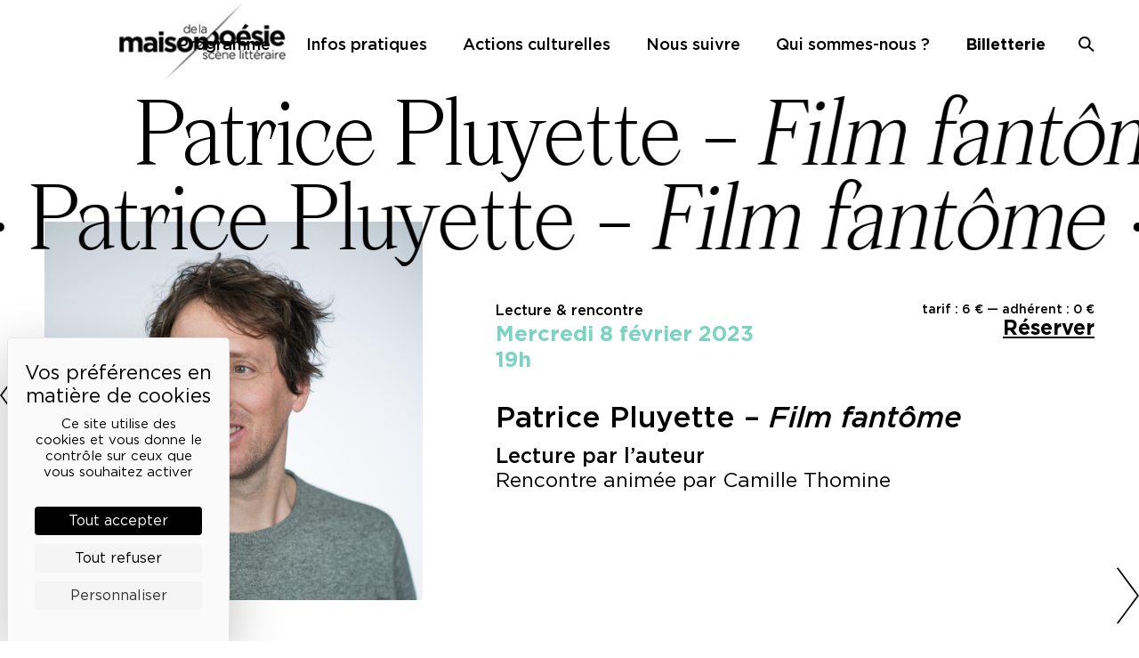

--- FILE ---
content_type: image/svg+xml
request_url: https://maisondelapoesieparis.com/wp-content/themes/maisonpoesie/images/arrow-right-xd.svg
body_size: 175
content:
<svg xmlns="http://www.w3.org/2000/svg" width="21.536" height="54.893" viewBox="0 0 21.536 54.893">
  <path id="Tracé_629" data-name="Tracé 629" d="M-15026-359l20,27.03-20,26.97" transform="translate(15026.607 359.446)" fill="none" stroke="#000" stroke-width="1.5"/>
</svg>
